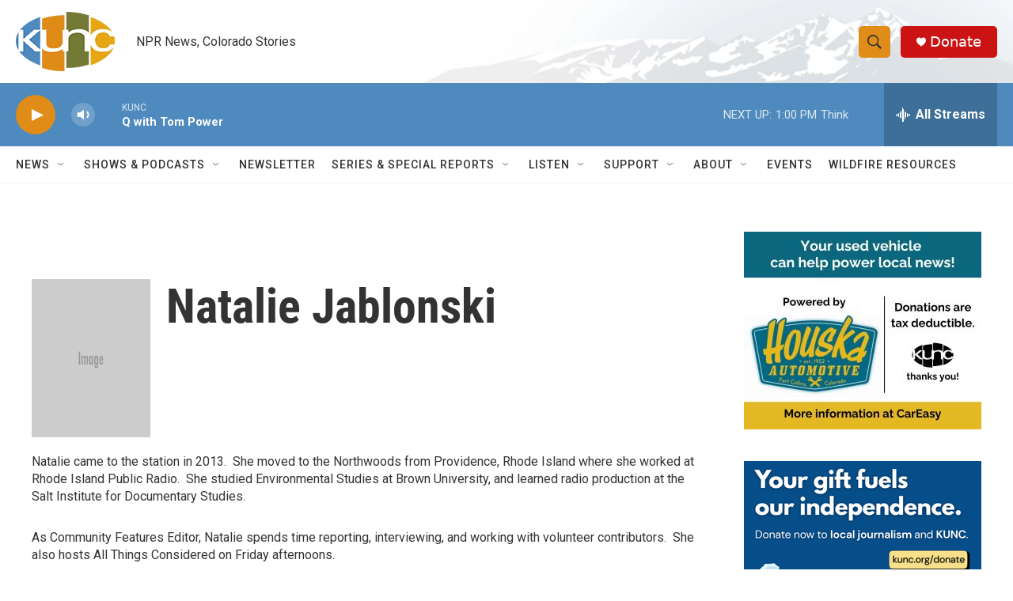

--- FILE ---
content_type: text/html; charset=utf-8
request_url: https://www.google.com/recaptcha/api2/aframe
body_size: 268
content:
<!DOCTYPE HTML><html><head><meta http-equiv="content-type" content="text/html; charset=UTF-8"></head><body><script nonce="qRyeC5AW30rrjztGHgwFTA">/** Anti-fraud and anti-abuse applications only. See google.com/recaptcha */ try{var clients={'sodar':'https://pagead2.googlesyndication.com/pagead/sodar?'};window.addEventListener("message",function(a){try{if(a.source===window.parent){var b=JSON.parse(a.data);var c=clients[b['id']];if(c){var d=document.createElement('img');d.src=c+b['params']+'&rc='+(localStorage.getItem("rc::a")?sessionStorage.getItem("rc::b"):"");window.document.body.appendChild(d);sessionStorage.setItem("rc::e",parseInt(sessionStorage.getItem("rc::e")||0)+1);localStorage.setItem("rc::h",'1768936863456');}}}catch(b){}});window.parent.postMessage("_grecaptcha_ready", "*");}catch(b){}</script></body></html>